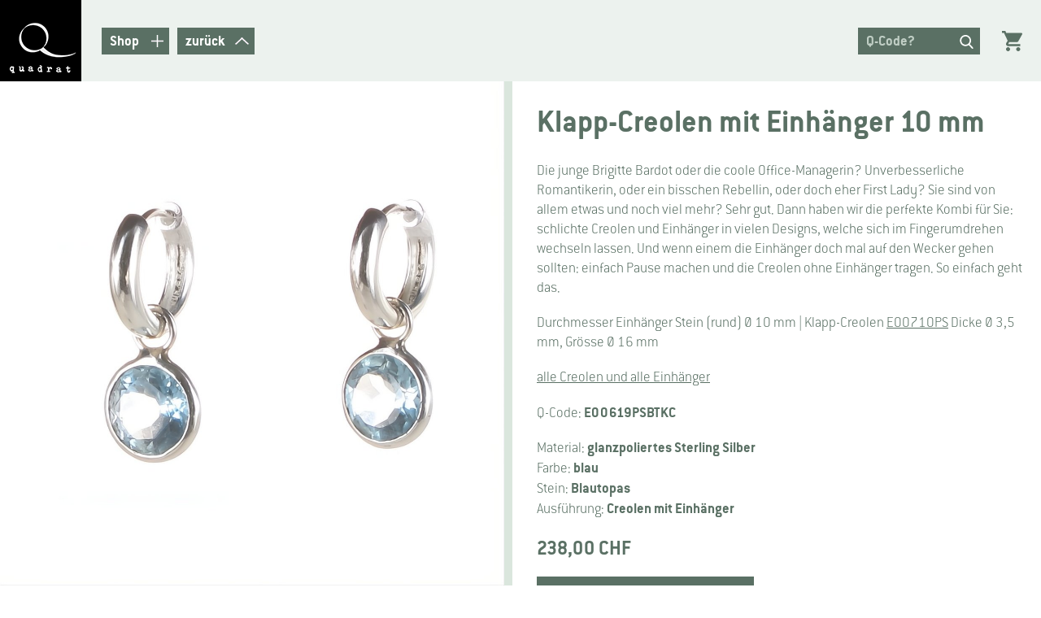

--- FILE ---
content_type: text/html; charset=utf-8
request_url: https://quadrat.net/silberschmuck/75439/ohrringe-klapp-creolen-mit-einhanger-sterling-silber-echtstein-blautopas/
body_size: 12869
content:
<!DOCTYPE html><html class="live no-js" lang="de"><head><link href="https://quadrat.net/silberschmuck/75439/ohrringe-klapp-creolen-mit-einhanger-sterling-silber-echtstein-blautopas/" hreflang="de" rel="alternate"/><meta charset="utf-8"/><meta content="width=device-width, initial-scale=1" name="viewport"/><!-- Slant Relief


        __/\\\_______________________________________________________________________/\\\_________
         _\/\\\_____________________________________/\\\_____________________________\/\\\_________
          _\/\\\____________________________________\/\\\_____________________________\/\\\_________
           _\/\\\_________/\\/\\\\\\____/\\\\\\\\\\\_\/\\\\\\\\______________/\\\\\\\\_\/\\\_________
            _\/\\\\\\\\\__\/\\\////\\\__\///////\\\/__\/\\\////\\\__________/\\\//////__\/\\\\\\\\\\__
             _\/\\\////\\\_\/\\\__\//\\\______/\\\/____\/\\\\\\\\/__________/\\\_________\/\\\/////\\\_
              _\/\\\__\/\\\_\/\\\___\/\\\____/\\\/______\/\\\///\\\_________\//\\\________\/\\\___\/\\\_
               _\/\\\\\\\\\__\/\\\___\/\\\__/\\\\\\\\\\\_\/\\\_\///\\\__/\\\__\///\\\\\\\\_\/\\\___\/\\\_
                _\/////////___\///____\///__\///////////__\///____\///__\///_____\////////__\///____\///__

        --
        coded by bnzk.ch


        --><title>Ohrringe Klapp-Creolen mit Einhänger Sterling Silber Echtstein Blautopas</title><meta content="
    Die junge Brigitte Bardot oder die coole Office-Managerin? Unverbesserliche Romantikerin, oder ein bisschen Rebellin, oder doch eher First Lady? Sie sind von a…
" name="description"/><meta content="https://quadrat.net/silberschmuck/75439/ohrringe-klapp-creolen-mit-einhanger-sterling-silber-echtstein-blautopas/" property="og:url"/><meta content="Ohrringe Klapp-Creolen mit Einhänger Sterling Silber Echtstein Blautopas" property="og:title"/><meta content="
    Die junge Brigitte Bardot oder die coole Office-Managerin? Unverbesserliche Romantikerin, oder ein bisschen Rebellin, oder doch eher First Lady? Sie sind von a…
" property="og:description"/><meta content="" property="og:image"/><meta content="f3HWzEeR1bkMx9aHsGtJaT-0qT0WOdAr8olExxp9Nqk" name="google-site-verification"/><link href="/static/favicon/apple-touch-icon.png" rel="apple-touch-icon" sizes="180x180"/><link href="/static/favicon/favicon-32x32.png" rel="icon" sizes="32x32" type="image/png"/><link href="/static/favicon/favicon-16x16.png" rel="icon" sizes="16x16" type="image/png"/><link href="/static/favicon/site.webmanifest" rel="manifest"/><script>document.querySelector('html').className+=' js';document.addEventListener('touchstart',function addtouchclass(e){document.documentElement.classList.add('is_touch');document.removeEventListener('touchstart',addtouchclass,false);},false);var cms_edit_mode=false;var user_is_staff=false;;</script><style type="text/css">/*! normalize.css v2.1.3 | MIT License | git.io/normalize */article,aside,details,figcaption,figure,footer,header,hgroup,main,nav,section,summary{display:block}audio,canvas,video{display:inline-block}audio:not([controls]){display:none;height:0}[hidden],template{display:none}html{font-family:sans-serif;-ms-text-size-adjust:100%;-webkit-text-size-adjust:100%}body{margin:0}a{background:transparent}a:focus{outline:thin dotted}a:active,a:hover{outline:0}h1{font-size:2em;margin:0.67em 0}abbr[title]{border-bottom:1px dotted}b,strong{font-weight:bold}dfn{font-style:italic}hr{-moz-box-sizing:content-box;box-sizing:content-box;height:0}mark{background:#ff0;color:#000}code,kbd,pre,samp{font-family:monospace,serif;font-size:1em}pre{white-space:pre-wrap}q{quotes:"\201C" "\201D" "\2018" "\2019"}small{font-size:80%}sub,sup{font-size:75%;line-height:0;position:relative;vertical-align:baseline}sup{top:-0.5em}sub{bottom:-0.25em}img{border:0}svg:not(:root){overflow:hidden}figure{margin:0}fieldset{border:1px solid #c0c0c0;margin:0 2px;padding:0.35em 0.625em 0.75em}legend{border:0;padding:0}button,input,select,textarea{font-family:inherit;font-size:100%;margin:0}button,input{line-height:normal}button,select{text-transform:none}button,html input[type="button"],input[type="reset"],input[type="submit"]{-webkit-appearance:button;cursor:pointer}button[disabled],html input[disabled]{cursor:default}input[type="checkbox"],input[type="radio"]{box-sizing:border-box;padding:0}input[type="search"]{-webkit-appearance:textfield;-moz-box-sizing:content-box;-webkit-box-sizing:content-box;box-sizing:content-box}input[type="search"]::-webkit-search-cancel-button,input[type="search"]::-webkit-search-decoration{-webkit-appearance:none}button::-moz-focus-inner,input::-moz-focus-inner{border:0;padding:0}textarea{overflow:auto;vertical-align:top}table{border-collapse:collapse;border-spacing:0}.tns-outer{padding:0!important}.tns-outer [hidden]{display:none!important}.tns-outer [aria-controls],.tns-outer [data-action]{cursor:pointer}.tns-slider{-webkit-transition:all 0s;-moz-transition:all 0s;transition:all 0s}.tns-slider>.tns-item{-webkit-box-sizing:border-box;-moz-box-sizing:border-box;box-sizing:border-box}.tns-horizontal.tns-subpixel{white-space:nowrap}.tns-horizontal.tns-subpixel>.tns-item{display:inline-block;vertical-align:top;white-space:normal}.tns-horizontal.tns-no-subpixel:after{content:"";display:table;clear:both}.tns-horizontal.tns-no-subpixel>.tns-item{float:left}.tns-horizontal.tns-carousel.tns-no-subpixel>.tns-item{margin-right:-100%}.tns-no-calc{position:relative;left:0}.tns-gallery{position:relative;left:0;min-height:1px}.tns-gallery>.tns-item{position:absolute;left:-100%;-webkit-transition:transform 0s,opacity 0s;-moz-transition:transform 0s,opacity 0s;transition:transform 0s,opacity 0s}.tns-gallery>.tns-slide-active{position:relative;left:auto!important}.tns-gallery>.tns-moving{-webkit-transition:all 0.25s;-moz-transition:all 0.25s;transition:all 0.25s}.tns-autowidth{display:inline-block}.tns-lazy-img{-webkit-transition:opacity 0.6s;-moz-transition:opacity 0.6s;transition:opacity 0.6s;opacity:0.6}.tns-lazy-img.tns-complete{opacity:1}.tns-ah{-webkit-transition:height 0s;-moz-transition:height 0s;transition:height 0s}.tns-ovh{overflow:hidden}.tns-visually-hidden{position:absolute;left:-10000em}.tns-transparent{opacity:0;visibility:hidden}.tns-fadeIn{opacity:1;filter:alpha(opacity=100);z-index:0}.tns-normal,.tns-fadeOut{opacity:0;filter:alpha(opacity=0);z-index:-1}.tns-vpfix{white-space:nowrap}.tns-vpfix>div,.tns-vpfix>li{display:inline-block}.tns-t-subp2{margin:0 auto;width:310px;position:relative;height:10px;overflow:hidden}.tns-t-ct{width:2333.3333333%;width:-webkit-calc(100% * 70 / 3);width:-moz-calc(100% * 70 / 3);width:calc(100% * 70 / 3);position:absolute;right:0}.tns-t-ct:after{content:"";display:table;clear:both}.tns-t-ct>div{width:1.4285714%;width:-webkit-calc(100% / 70);width:-moz-calc(100% / 70);width:calc(100% / 70);height:10px;float:left}.select2-container{box-sizing:border-box;display:inline-block;margin:0;position:relative;vertical-align:middle}.select2-container .select2-selection--single{box-sizing:border-box;cursor:pointer;display:block;height:28px;user-select:none;-webkit-user-select:none}.select2-container .select2-selection--single .select2-selection__rendered{display:block;padding-left:8px;padding-right:20px;overflow:hidden;text-overflow:ellipsis;white-space:nowrap}.select2-container .select2-selection--single .select2-selection__clear{position:relative}.select2-container[dir="rtl"] .select2-selection--single .select2-selection__rendered{padding-right:8px;padding-left:20px}.select2-container .select2-selection--multiple{box-sizing:border-box;cursor:pointer;display:block;min-height:32px;user-select:none;-webkit-user-select:none}.select2-container .select2-selection--multiple .select2-selection__rendered{display:inline-block;overflow:hidden;padding-left:8px;text-overflow:ellipsis;white-space:nowrap}.select2-container .select2-search--inline{float:left}.select2-container .select2-search--inline .select2-search__field{box-sizing:border-box;border:none;font-size:100%;margin-top:5px;padding:0}.select2-container .select2-search--inline .select2-search__field::-webkit-search-cancel-button{-webkit-appearance:none}.select2-dropdown{background-color:white;border:1px solid #aaa;border-radius:4px;box-sizing:border-box;display:block;position:absolute;left:-100000px;width:100%;z-index:1051}.select2-results{display:block}.select2-results__options{list-style:none;margin:0;padding:0}.select2-results__option{padding:6px;user-select:none;-webkit-user-select:none}.select2-results__option[aria-selected]{cursor:pointer}.select2-container--open .select2-dropdown{left:0}.select2-container--open .select2-dropdown--above{border-bottom:none;border-bottom-left-radius:0;border-bottom-right-radius:0}.select2-container--open .select2-dropdown--below{border-top:none;border-top-left-radius:0;border-top-right-radius:0}.select2-search--dropdown{display:block;padding:4px}.select2-search--dropdown .select2-search__field{padding:4px;width:100%;box-sizing:border-box}.select2-search--dropdown .select2-search__field::-webkit-search-cancel-button{-webkit-appearance:none}.select2-search--dropdown.select2-search--hide{display:none}.select2-close-mask{border:0;margin:0;padding:0;display:block;position:fixed;left:0;top:0;min-height:100%;min-width:100%;height:auto;width:auto;opacity:0;z-index:99;background-color:#fff;filter:alpha(opacity=0)}.select2-hidden-accessible{border:0!important;clip:rect(0 0 0 0)!important;-webkit-clip-path:inset(50%)!important;clip-path:inset(50%)!important;height:1px!important;overflow:hidden!important;padding:0!important;position:absolute!important;width:1px!important;white-space:nowrap!important}.select2-container--default .select2-selection--single{background-color:#fff;border:1px solid #aaa;border-radius:4px}.select2-container--default .select2-selection--single .select2-selection__rendered{color:#444;line-height:28px}.select2-container--default .select2-selection--single .select2-selection__clear{cursor:pointer;float:right;font-weight:bold}.select2-container--default .select2-selection--single .select2-selection__placeholder{color:#999}.select2-container--default .select2-selection--single .select2-selection__arrow{height:26px;position:absolute;top:1px;right:1px;width:20px}.select2-container--default .select2-selection--single .select2-selection__arrow b{border-color:#888 transparent transparent transparent;border-style:solid;border-width:5px 4px 0 4px;height:0;left:50%;margin-left:-4px;margin-top:-2px;position:absolute;top:50%;width:0}.select2-container--default[dir="rtl"] .select2-selection--single .select2-selection__clear{float:left}.select2-container--default[dir="rtl"] .select2-selection--single .select2-selection__arrow{left:1px;right:auto}.select2-container--default.select2-container--disabled .select2-selection--single{background-color:#eee;cursor:default}.select2-container--default.select2-container--disabled .select2-selection--single .select2-selection__clear{display:none}.select2-container--default.select2-container--open .select2-selection--single .select2-selection__arrow b{border-color:transparent transparent #888 transparent;border-width:0 4px 5px 4px}.select2-container--default .select2-selection--multiple{background-color:white;border:1px solid #aaa;border-radius:4px;cursor:text}.select2-container--default .select2-selection--multiple .select2-selection__rendered{box-sizing:border-box;list-style:none;margin:0;padding:0 5px;width:100%}.select2-container--default .select2-selection--multiple .select2-selection__rendered li{list-style:none}.select2-container--default .select2-selection--multiple .select2-selection__clear{cursor:pointer;float:right;font-weight:bold;margin-top:5px;margin-right:10px;padding:1px}.select2-container--default .select2-selection--multiple .select2-selection__choice{background-color:#e4e4e4;border:1px solid #aaa;border-radius:4px;cursor:default;float:left;margin-right:5px;margin-top:5px;padding:0 5px}.select2-container--default .select2-selection--multiple .select2-selection__choice__remove{color:#999;cursor:pointer;display:inline-block;font-weight:bold;margin-right:2px}.select2-container--default .select2-selection--multiple .select2-selection__choice__remove:hover{color:#333}.select2-container--default[dir="rtl"] .select2-selection--multiple .select2-selection__choice,.select2-container--default[dir="rtl"] .select2-selection--multiple .select2-search--inline{float:right}.select2-container--default[dir="rtl"] .select2-selection--multiple .select2-selection__choice{margin-left:5px;margin-right:auto}.select2-container--default[dir="rtl"] .select2-selection--multiple .select2-selection__choice__remove{margin-left:2px;margin-right:auto}.select2-container--default.select2-container--focus .select2-selection--multiple{border:solid black 1px;outline:0}.select2-container--default.select2-container--disabled .select2-selection--multiple{background-color:#eee;cursor:default}.select2-container--default.select2-container--disabled .select2-selection__choice__remove{display:none}.select2-container--default.select2-container--open.select2-container--above .select2-selection--single,.select2-container--default.select2-container--open.select2-container--above .select2-selection--multiple{border-top-left-radius:0;border-top-right-radius:0}.select2-container--default.select2-container--open.select2-container--below .select2-selection--single,.select2-container--default.select2-container--open.select2-container--below .select2-selection--multiple{border-bottom-left-radius:0;border-bottom-right-radius:0}.select2-container--default .select2-search--dropdown .select2-search__field{border:1px solid #aaa}.select2-container--default .select2-search--inline .select2-search__field{background:transparent;border:none;outline:0;box-shadow:none;-webkit-appearance:textfield}.select2-container--default .select2-results>.select2-results__options{max-height:200px;overflow-y:auto}.select2-container--default .select2-results__option[role="group"]{padding:0}.select2-container--default .select2-results__option[aria-disabled="true"]{color:#999}.select2-container--default .select2-results__option[aria-selected="true"]{background-color:#ddd}.select2-container--default .select2-results__option .select2-results__option{padding-left:1em}.select2-container--default .select2-results__option .select2-results__option .select2-results__group{padding-left:0}.select2-container--default .select2-results__option .select2-results__option .select2-results__option{margin-left:-1em;padding-left:2em}.select2-container--default .select2-results__option .select2-results__option .select2-results__option .select2-results__option{margin-left:-2em;padding-left:3em}.select2-container--default .select2-results__option .select2-results__option .select2-results__option .select2-results__option .select2-results__option{margin-left:-3em;padding-left:4em}.select2-container--default .select2-results__option .select2-results__option .select2-results__option .select2-results__option .select2-results__option .select2-results__option{margin-left:-4em;padding-left:5em}.select2-container--default .select2-results__option .select2-results__option .select2-results__option .select2-results__option .select2-results__option .select2-results__option .select2-results__option{margin-left:-5em;padding-left:6em}.select2-container--default .select2-results__option--highlighted[aria-selected]{background-color:#5897fb;color:white}.select2-container--default .select2-results__group{cursor:default;display:block;padding:6px}.select2-container--classic .select2-selection--single{background-color:#f7f7f7;border:1px solid #aaa;border-radius:4px;outline:0;background-image:-webkit-linear-gradient(top,#fff 50%,#eee 100%);background-image:-o-linear-gradient(top,#fff 50%,#eee 100%);background-image:linear-gradient(to bottom,#fff 50%,#eee 100%);background-repeat:repeat-x;filter:progid:DXImageTransform.Microsoft.gradient(startColorstr='#FFFFFFFF',endColorstr='#FFEEEEEE',GradientType=0)}.select2-container--classic .select2-selection--single:focus{border:1px solid #5897fb}.select2-container--classic .select2-selection--single .select2-selection__rendered{color:#444;line-height:28px}.select2-container--classic .select2-selection--single .select2-selection__clear{cursor:pointer;float:right;font-weight:bold;margin-right:10px}.select2-container--classic .select2-selection--single .select2-selection__placeholder{color:#999}.select2-container--classic .select2-selection--single .select2-selection__arrow{background-color:#ddd;border:none;border-left:1px solid #aaa;border-top-right-radius:4px;border-bottom-right-radius:4px;height:26px;position:absolute;top:1px;right:1px;width:20px;background-image:-webkit-linear-gradient(top,#eee 50%,#ccc 100%);background-image:-o-linear-gradient(top,#eee 50%,#ccc 100%);background-image:linear-gradient(to bottom,#eee 50%,#ccc 100%);background-repeat:repeat-x;filter:progid:DXImageTransform.Microsoft.gradient(startColorstr='#FFEEEEEE',endColorstr='#FFCCCCCC',GradientType=0)}.select2-container--classic .select2-selection--single .select2-selection__arrow b{border-color:#888 transparent transparent transparent;border-style:solid;border-width:5px 4px 0 4px;height:0;left:50%;margin-left:-4px;margin-top:-2px;position:absolute;top:50%;width:0}.select2-container--classic[dir="rtl"] .select2-selection--single .select2-selection__clear{float:left}.select2-container--classic[dir="rtl"] .select2-selection--single .select2-selection__arrow{border:none;border-right:1px solid #aaa;border-radius:0;border-top-left-radius:4px;border-bottom-left-radius:4px;left:1px;right:auto}.select2-container--classic.select2-container--open .select2-selection--single{border:1px solid #5897fb}.select2-container--classic.select2-container--open .select2-selection--single .select2-selection__arrow{background:transparent;border:none}.select2-container--classic.select2-container--open .select2-selection--single .select2-selection__arrow b{border-color:transparent transparent #888 transparent;border-width:0 4px 5px 4px}.select2-container--classic.select2-container--open.select2-container--above .select2-selection--single{border-top:none;border-top-left-radius:0;border-top-right-radius:0;background-image:-webkit-linear-gradient(top,#fff 0%,#eee 50%);background-image:-o-linear-gradient(top,#fff 0%,#eee 50%);background-image:linear-gradient(to bottom,#fff 0%,#eee 50%);background-repeat:repeat-x;filter:progid:DXImageTransform.Microsoft.gradient(startColorstr='#FFFFFFFF',endColorstr='#FFEEEEEE',GradientType=0)}.select2-container--classic.select2-container--open.select2-container--below .select2-selection--single{border-bottom:none;border-bottom-left-radius:0;border-bottom-right-radius:0;background-image:-webkit-linear-gradient(top,#eee 50%,#fff 100%);background-image:-o-linear-gradient(top,#eee 50%,#fff 100%);background-image:linear-gradient(to bottom,#eee 50%,#fff 100%);background-repeat:repeat-x;filter:progid:DXImageTransform.Microsoft.gradient(startColorstr='#FFEEEEEE',endColorstr='#FFFFFFFF',GradientType=0)}.select2-container--classic .select2-selection--multiple{background-color:white;border:1px solid #aaa;border-radius:4px;cursor:text;outline:0}.select2-container--classic .select2-selection--multiple:focus{border:1px solid #5897fb}.select2-container--classic .select2-selection--multiple .select2-selection__rendered{list-style:none;margin:0;padding:0 5px}.select2-container--classic .select2-selection--multiple .select2-selection__clear{display:none}.select2-container--classic .select2-selection--multiple .select2-selection__choice{background-color:#e4e4e4;border:1px solid #aaa;border-radius:4px;cursor:default;float:left;margin-right:5px;margin-top:5px;padding:0 5px}.select2-container--classic .select2-selection--multiple .select2-selection__choice__remove{color:#888;cursor:pointer;display:inline-block;font-weight:bold;margin-right:2px}.select2-container--classic .select2-selection--multiple .select2-selection__choice__remove:hover{color:#555}.select2-container--classic[dir="rtl"] .select2-selection--multiple .select2-selection__choice{float:right;margin-left:5px;margin-right:auto}.select2-container--classic[dir="rtl"] .select2-selection--multiple .select2-selection__choice__remove{margin-left:2px;margin-right:auto}.select2-container--classic.select2-container--open .select2-selection--multiple{border:1px solid #5897fb}.select2-container--classic.select2-container--open.select2-container--above .select2-selection--multiple{border-top:none;border-top-left-radius:0;border-top-right-radius:0}.select2-container--classic.select2-container--open.select2-container--below .select2-selection--multiple{border-bottom:none;border-bottom-left-radius:0;border-bottom-right-radius:0}.select2-container--classic .select2-search--dropdown .select2-search__field{border:1px solid #aaa;outline:0}.select2-container--classic .select2-search--inline .select2-search__field{outline:0;box-shadow:none}.select2-container--classic .select2-dropdown{background-color:#fff;border:1px solid transparent}.select2-container--classic .select2-dropdown--above{border-bottom:none}.select2-container--classic .select2-dropdown--below{border-top:none}.select2-container--classic .select2-results>.select2-results__options{max-height:200px;overflow-y:auto}.select2-container--classic .select2-results__option[role="group"]{padding:0}.select2-container--classic .select2-results__option[aria-disabled="true"]{color:grey}.select2-container--classic .select2-results__option--highlighted[aria-selected]{background-color:#3875d7;color:#fff}.select2-container--classic .select2-results__group{cursor:default;display:block;padding:6px}.select2-container--classic.select2-container--open .select2-dropdown{border-color:#5897fb}.cms-toolbar-item.cms-toolbar-item-buttons .cms-btn[data-rel="modal"]{display:none}div.cms .cms-structure,#cms_toolbar .cms_structure .cms_structure-dimmer{background:rgba(240,240,240,0.96)!important}.cms-modal-head .cms-modal-title-suffix{display:none}html,body{height:100%}body{background-color:white}.cms-toolbar-expanded #page .header{top:46px}.padding-hor,#page .footer__top,#page .footer__bottom__left,#page .plugin-text,#page .plugin-image figcaption,#page .paging,#page .product-detail__info,#page .article-item h2,#page .article-detail h1,#page.checkout .content{padding-left:10px;padding-right:10px}@media (min-width:660px){.padding-hor,#page .footer__top,#page .footer__bottom__left,#page .plugin-text,#page .plugin-image figcaption,#page .paging,#page .product-detail__info,#page .article-item h2,#page .article-detail h1,#page.checkout .content{padding-left:20px;padding-right:20px}}@media (min-width:950px){.padding-hor,#page .footer__top,#page .footer__bottom__left,#page .plugin-text,#page .plugin-image figcaption,#page .paging,#page .product-detail__info,#page .article-item h2,#page .article-detail h1,#page.checkout .content{padding-left:50px;padding-right:50px}}#page .nav-main select,#page .qselect__selected,#page #add_to_basket_form select,#page.checkout select{display:block;font-family:"Conduit ITC W01 Bold",sans-serif;font-size:15px;background-color:#5a7064;color:white;border:none;outline:0;padding:3px 37px 3px 10px;line-height:1.5em;-webkit-appearance:none;-moz-appearance:none;appearance:none;background-image:url(/static/quadrat/img/cross-white.svg?8962d5bb0423);background-repeat:no-repeat;background-position:right .4em top 50%,0 0;background-size:auto 45%}@media (min-width:660px){#page .nav-main select,#page .qselect__selected,#page #add_to_basket_form select,#page.checkout select{font-size:16.25px}}@media (min-width:950px){#page .nav-main select,#page .qselect__selected,#page #add_to_basket_form select,#page.checkout select{font-size:17.5px}}@media (min-width:1200px){#page .nav-main select,#page .qselect__selected,#page #add_to_basket_form select,#page.checkout select{font-size:18.75px}}@media (min-width:1600px){#page .nav-main select,#page .qselect__selected,#page #add_to_basket_form select,#page.checkout select{font-size:20px}}#page .nav-main select::-ms-expand,#page .qselect__selected::-ms-expand,#page #add_to_basket_form select::-ms-expand,#page.checkout select::-ms-expand{display:none}#page .nav-main select:hover,#page .qselect__selected:hover,#page #add_to_basket_form select:hover,#page.checkout select:hover{cursor:pointer;background-color:#201f20}#page .nav-main select option,#page .qselect__selected option,#page #add_to_basket_form select option,#page.checkout select option{padding:3px;border:none;outline:0}@media (min-width:660px){.mobile-only{display:none}}#page *::-moz-selection{background-color:#5a7064;color:white}#page *::selection{background-color:#5a7064;color:white}#page h1,#page h2,#page h3{font-family:"Conduit ITC W01 Bold",sans-serif;font-weight:normal;color:#5a7064;line-height:1.1}#page h1,#page .h1{font-size:30px}@media (min-width:660px){#page h1,#page .h1{font-size:33.5px}}@media (min-width:950px){#page h1,#page .h1{font-size:37px}}@media (min-width:1200px){#page h1,#page .h1{font-size:40.5px}}@media (min-width:1600px){#page h1,#page .h1{font-size:44px}}#page h2,#page .h2{font-size:20px}@media (min-width:660px){#page h2,#page .h2{font-size:22px}}@media (min-width:950px){#page h2,#page .h2{font-size:24px}}@media (min-width:1200px){#page h2,#page .h2{font-size:26px}}@media (min-width:1600px){#page h2,#page .h2{font-size:28px}}#page h3,#page .h3{font-size:15px}@media (min-width:660px){#page h3,#page .h3{font-size:16.25px}}@media (min-width:950px){#page h3,#page .h3{font-size:17.5px}}@media (min-width:1200px){#page h3,#page .h3{font-size:18.75px}}@media (min-width:1600px){#page h3,#page .h3{font-size:20px}}#page strong,#page b{font-family:"Conduit ITC W01 Bold",sans-serif}#page p,#page ul,#page li,#page a,#page figcaption,#page span,#page .alert{font-family:"Conduit ITC W01 Extra Light",sans-serif;color:#5a7064;font-size:15px}@media (min-width:660px){#page p,#page ul,#page li,#page a,#page figcaption,#page span,#page .alert{font-size:16.25px}}@media (min-width:950px){#page p,#page ul,#page li,#page a,#page figcaption,#page span,#page .alert{font-size:17.5px}}@media (min-width:1200px){#page p,#page ul,#page li,#page a,#page figcaption,#page span,#page .alert{font-size:18.75px}}@media (min-width:1600px){#page p,#page ul,#page li,#page a,#page figcaption,#page span,#page .alert{font-size:20px}}#page .btn{-webkit-box-sizing:border-box;box-sizing:border-box;border:none;line-height:1.27em;text-decoration:none;padding:5px 10px 5px 0.4em;display:inline-block;background-color:#5a7064;color:white;font-family:"Conduit ITC W01 Bold",sans-serif;font-size:15px;vertical-align:middle}@media (min-width:660px){#page .btn{font-size:16.25px}}@media (min-width:950px){#page .btn{font-size:17.5px}}@media (min-width:1200px){#page .btn{font-size:18.75px}}@media (min-width:1600px){#page .btn{font-size:20px}}#page .btn span{color:white;font-family:"Conduit ITC W01 Bold",sans-serif}#page .btn:hover{cursor:pointer;background-color:#201f20}#page .btn svg{margin-left:4px;margin-right:3px;vertical-align:middle;fill:white;height:17px;width:auto}#page .btn-block{width:100%;text-align:center}#page .btn-lg,#page .btn-large{font-size:20px;padding:0.7em 1.5em}@media (min-width:660px){#page .btn-lg,#page .btn-large{font-size:22px}}@media (min-width:950px){#page .btn-lg,#page .btn-large{font-size:24px}}@media (min-width:1200px){#page .btn-lg,#page .btn-large{font-size:26px}}@media (min-width:1600px){#page .btn-lg,#page .btn-large{font-size:28px}}#page input[type="text"],#page input[type="email"],#page input[type="number"],#page textarea{border:none;-webkit-box-sizing:border-box;box-sizing:border-box;line-height:1.27em;text-decoration:none;padding:5px 10px;display:inline-block;color:white;font-family:"Conduit ITC W01 Bold",sans-serif;background:#5a7064;font-size:15px}@media (min-width:660px){#page input[type="text"],#page input[type="email"],#page input[type="number"],#page textarea{font-size:16.25px}}@media (min-width:950px){#page input[type="text"],#page input[type="email"],#page input[type="number"],#page textarea{font-size:17.5px}}@media (min-width:1200px){#page input[type="text"],#page input[type="email"],#page input[type="number"],#page textarea{font-size:18.75px}}@media (min-width:1600px){#page input[type="text"],#page input[type="email"],#page input[type="number"],#page textarea{font-size:20px}}#page input[type="text"]::-webkit-input-placeholder,#page input[type="email"]::-webkit-input-placeholder,#page input[type="number"]::-webkit-input-placeholder,#page textarea::-webkit-input-placeholder{color:rgba(218,230,221,0.8)}#page input[type="text"]:focus,#page input[type="text"]:hover,#page input[type="email"]:focus,#page input[type="email"]:hover,#page input[type="number"]:focus,#page input[type="number"]:hover,#page textarea:focus,#page textarea:hover{background-color:#201f20}#page #messages{background-color:rgba(218,230,221,0.5);margin-top:3em;margin-bottom:2em;padding-top:1em;padding-bottom:1em;border-top:10px solid #dae6dd;border-bottom:10px solid #dae6dd}#page #messages .alert p{margin:0;margin-top:0.25em;margin-bottom:0.25em}#page #messages .alert .close{display:none}#page .header{height:55px;background-color:rgba(218,230,221,0.5);display:-webkit-box;display:-ms-flexbox;display:flex;-webkit-box-pack:justify;-ms-flex-pack:justify;justify-content:space-between;-webkit-box-align:stretch;-ms-flex-align:stretch;align-items:stretch;position:fixed;z-index:10;top:0;left:0;width:100%}@media (min-width:660px){#page .header{height:75px}}@media (min-width:950px){#page .header{height:100px}}#page .header__left{display:-webkit-box;display:-ms-flexbox;display:flex;-webkit-box-align:center;-ms-flex-align:center;align-items:center}#page .header__logo{vertical-align:middle;display:inline-block;height:100%;line-height:0}#page .header__logo img{height:100%;width:55px}@media (min-width:660px){#page .header__logo img{width:75px}}@media (min-width:950px){#page .header__logo img{width:100px}}#page .header__right{display:-webkit-box;display:-ms-flexbox;display:flex;-webkit-box-align:center;-ms-flex-align:center;align-items:center;margin-right:10px}#page .qcode-search__field{width:100%;line-height:1.27em;padding:5px 10px 5px 0.6em;padding-right:25px;background:transparent!important}@media (min-width:800px){#page .qcode-search__field{padding-right:37px}}#page .qcode-form{width:130px;position:relative;background-color:#5a7064}@media (min-width:660px){#page .qcode-form{width:150px}}#page .qcode-form:hover{background-color:#201f20}#page .btn-header-qcode{cursor:pointer;background:none!important;position:absolute;padding-left:2px;padding-right:5px;right:0;top:-1px}@media (min-width:660px){#page .btn-header-qcode{top:0}}#page .btn-header-basket{margin-left:9px;background:none}@media (min-width:660px){#page .btn-header-basket{margin-left:20px}}#page .btn-header-basket svg{margin-left:0;height:25px;fill:#5a7064}#page .btn-header-basket:hover{background:none}#page .btn-header-basket:hover svg{fill:#201f20}#page .content{line-height:1.3;overflow:hidden;padding-bottom:150px;padding-top:55px}@media (min-width:660px){#page .content{padding-top:75px}}@media (min-width:950px){#page .content{padding-top:100px}}#page .pre-footer{display:-webkit-box;display:-ms-flexbox;display:flex;-ms-flex-wrap:wrap;flex-wrap:wrap}#page .pre-footer>*{margin-right:10px;margin-bottom:10px}#page .footer{border-top:10px solid #dae6dd;background-color:rgba(218,230,221,0.5)}#page .footer__top{padding-top:27px;padding-bottom:10px;display:-webkit-box;display:-ms-flexbox;display:flex;-ms-flex-wrap:wrap;flex-wrap:wrap;-webkit-box-orient:horizontal;-webkit-box-direction:reverse;-ms-flex-direction:row-reverse;flex-direction:row-reverse;-webkit-box-pack:justify;-ms-flex-pack:justify;justify-content:space-between;-webkit-box-align:start;-ms-flex-align:start;align-items:flex-start;-ms-flex-direction:column-reverse;flex-direction:column-reverse}@media (min-width:440px){#page .footer__top{-webkit-box-orient:horizontal;-webkit-box-direction:normal;-ms-flex-direction:row;flex-direction:row}}#page .footer__top nav{width:100%}@media (min-width:440px){#page .footer__top nav{width:50%}}@media (min-width:660px){#page .footer__top nav{width:66%}}@media (min-width:950px){#page .footer__top nav{width:80%}}#page .footer__address{width:100%;margin-bottom:27px}@media (min-width:440px){#page .footer__address{width:50%}}@media (min-width:660px){#page .footer__address{width:33%}}@media (min-width:950px){#page .footer__address{margin-bottom:0px;width:20%}}#page .footer__address img{width:100%;max-width:170px;margin-top:3px}#page .footer__address p{margin-top:0}#page .footer__bottom{width:100%;display:-webkit-box;display:-ms-flexbox;display:flex;-webkit-box-pack:justify;-ms-flex-pack:justify;justify-content:space-between}#page .footer__logo{line-height:0}#page .footer__bottom__left{width:100%}@media (min-width:440px){#page .footer__bottom__left{width:50%}}#page .footer__bottom__left p{margin:0;padding-bottom:10px}#page .footer__bottom__left p,#page .footer__bottom__left a{font-size:13px}@media (min-width:660px){#page .footer__bottom__left p,#page .footer__bottom__left a{font-size:13.75px}}@media (min-width:950px){#page .footer__bottom__left p,#page .footer__bottom__left a{font-size:14.5px}}@media (min-width:1200px){#page .footer__bottom__left p,#page .footer__bottom__left a{font-size:15.25px}}@media (min-width:1600px){#page .footer__bottom__left p,#page .footer__bottom__left a{font-size:16px}}#page .nav-main{position:absolute;top:100%;left:0;width:100%;background-color:rgba(218,230,221,0.5);padding:15px 0;border-bottom:10px solid #dae6dd;-webkit-box-sizing:border-box;box-sizing:border-box;display:none;vertical-align:middle;margin-left:0px;margin-right:15px}@media (min-width:660px){#page .nav-main{top:0;background-color:transparent;padding:0;border:none;position:relative}}@media (min-width:660px){#page .nav-main{margin-left:0px;display:inline-block!important}}@media (min-width:950px){#page .nav-main{margin-left:15px}}#page .nav-main select{float:left;margin:5px 0 5px 10px}@media (min-width:660px){#page .nav-main select{margin:1px 0 1px 10px}}#page .mobile-basket{margin-left:10px;clear:both;display:block;width:100%}@media (min-width:660px){#page .mobile-basket{display:none}}#page .qselect{cursor:pointer;position:relative;margin:5px 0 5px 10px}@media (min-width:660px){#page .qselect{margin:1px 0 1px 10px}}#page .nav-main .qselect{float:left}#page .reset-filters{float:left;display:inline-block;margin-left:10px;margin-top:11px}@media (min-width:660px){#page .reset-filters{margin-top:7px}}#page .nav-button,#page .qselect__selected,#page .qselect__option{margin-left:10px;line-height:1.27em;text-decoration:none;padding:5px 10px 5px 10px;display:inline-block;background-color:#5a7064;color:white;font-family:"Conduit ITC W01 Bold",sans-serif;font-size:15px}@media (min-width:660px){#page .nav-button,#page .qselect__selected,#page .qselect__option{font-size:16.25px}}@media (min-width:950px){#page .nav-button,#page .qselect__selected,#page .qselect__option{font-size:17.5px}}@media (min-width:1200px){#page .nav-button,#page .qselect__selected,#page .qselect__option{font-size:18.75px}}@media (min-width:1600px){#page .nav-button,#page .qselect__selected,#page .qselect__option{font-size:20px}}#page .nav-button:hover,#page .nav-button.qselect__option_selected,#page .qselect__selected:hover,#page .qselect__selected.qselect__option_selected,#page .qselect__option:hover,#page .qselect__option.qselect__option_selected{cursor:pointer;background-color:#201f20}#page .nav-button.qselect__option_disabled,#page .nav-button.qselect__option_disabled:hover,#page .qselect__selected.qselect__option_disabled,#page .qselect__selected.qselect__option_disabled:hover,#page .qselect__option.qselect__option_disabled,#page .qselect__option.qselect__option_disabled:hover{cursor:default;background-color:#201f20;color:rgba(218,230,221,0.5)}#page .nav-button{margin:5px 0 5px 10px}@media (min-width:660px){#page .nav-button{margin:1px 0 1px 10px}}#page .qselect__selected{cursor:pointer;display:block;margin:0;padding-right:37px!important;padding-top:5px;padding-bottom:5px}#page .qselect__selected_open{background-color:#201f20}#page .qselect__options{display:none;position:absolute;z-index:2;top:100%;left:0;margin:0;padding:0;padding-top:2px;max-height:60vh;overflow-y:auto}@media (min-height:700px){#page .qselect__options{max-height:80vh}}#page .qselect__option{margin:0;display:block;white-space:nowrap;background-color:#201f20}#page .qselect__option:hover,#page .qselect__option.qselect__option_selected{cursor:pointer;background-color:#5a7064}#page .qselect__original{pointer-events:none;position:absolute;width:0;height:0;opacity:0}#page .qselect__options_visible{display:block}#page .nav-button_back{padding-right:37px;background-image:url(/static/quadrat/img/up.svg?8962d5bb0423);background-repeat:no-repeat;background-position:right .4em top 50%,0 0;background-size:auto 29%}#page .footer__nav{list-style-type:none;display:-webkit-box;display:-ms-flexbox;display:flex;-ms-flex-wrap:wrap;flex-wrap:wrap;margin:0;padding:0}@media (min-width:950px){#page .footer__nav{-ms-flex-wrap:nowrap;flex-wrap:nowrap}}#page .footer__nav ul,#page .footer__nav li{list-style-type:none;margin:0;padding:0}#page .footer__nav ul a,#page .footer__nav li a{display:inline-block;width:87%;text-decoration:none;white-space:nowrap;overflow:hidden;text-overflow:ellipsis}#page .footer__nav>li{width:100%;margin-bottom:17px}@media (min-width:660px){#page .footer__nav>li{width:50%}}#page .footer__nav>li>ul{padding-top:10px}#page .footer__nav>li>a{font-size:20px;font-family:"Conduit ITC W01 Bold",sans-serif}@media (min-width:660px){#page .footer__nav>li>a{font-size:22px}}@media (min-width:950px){#page .footer__nav>li>a{font-size:24px}}@media (min-width:1200px){#page .footer__nav>li>a{font-size:26px}}@media (min-width:1600px){#page .footer__nav>li>a{font-size:28px}}#page .burger{height:31px;-webkit-box-sizing:border-box;box-sizing:border-box;padding:5px 7px 5px 4px;width:auto;display:-webkit-box;display:-ms-flexbox;display:flex;-webkit-box-align:center;-ms-flex-align:center;align-items:center;cursor:pointer}@media (min-width:660px){#page .burger{display:none}}#page .burger svg{height:100%;width:auto;fill:#5a7064}#page .burger:hover svg{fill:#201f20}#page .plugin-text{max-width:870px}#page .plugin-video{max-width:1000px}#page .plugin-video__video-container{position:relative;padding-bottom:53.7%;padding-top:25px;height:0px}#page .plugin-video__video-container iframe{position:absolute;top:0;left:0;width:100%;height:100%}#page .plugin-image figcaption{padding-top:5px;padding-bottom:25px}#page .plugin-image figure,#page .plugin-image img{width:100%;max-width:1000px}#page .plugin-teaser{position:relative;display:-webkit-box;display:-ms-flexbox;display:flex;-webkit-box-align:center;-ms-flex-align:center;align-items:center;-webkit-box-pack:start;-ms-flex-pack:start;justify-content:start;min-height:80vh;width:100vw}#page .plugin-teaser video,#page .plugin-teaser figure,#page .plugin-teaser img{position:absolute;top:0;left:0;width:100%;height:100%}#page .plugin-teaser video,#page .plugin-teaser img{-o-object-fit:cover;object-fit:cover;-o-object-position:center center;object-position:center center}#page .plugin-teaser_has-link{cursor:pointer}#page .plugin-teaser__text{position:relative;-webkit-box-sizing:border-box;box-sizing:border-box;width:90%;max-width:600px;padding:40px;margin-bottom:50px;background-color:rgba(218,230,221,0.8)}#page [class^="plugin-gallery_slider-full-"],#page .plugin-gallery_slider-full-1,#page .plugin-gallery_slider-full-2,#page .plugin-gallery_slider-full-3{width:100%}#page [class^="plugin-gallery_slider-full-"] .plugin-image,#page .plugin-gallery_slider-full-1 .plugin-image,#page .plugin-gallery_slider-full-2 .plugin-image,#page .plugin-gallery_slider-full-3 .plugin-image{position:relative}#page [class^="plugin-gallery_slider-full-"] .plugin-image figure,#page [class^="plugin-gallery_slider-full-"] .plugin-image img,#page .plugin-gallery_slider-full-1 .plugin-image figure,#page .plugin-gallery_slider-full-1 .plugin-image img,#page .plugin-gallery_slider-full-2 .plugin-image figure,#page .plugin-gallery_slider-full-2 .plugin-image img,#page .plugin-gallery_slider-full-3 .plugin-image figure,#page .plugin-gallery_slider-full-3 .plugin-image img{max-width:99999px}#page [class^="plugin-gallery_slider-full-"],#page .plugin-gallery_slider-full-1,#page .plugin-gallery_slider-full-2,#page .plugin-gallery_slider-full-3,#page .plugin-gallery_slider-normal{margin-right:-10px}#page [class^="plugin-gallery_slider-full-"] .plugin-image,#page .plugin-gallery_slider-full-1 .plugin-image,#page .plugin-gallery_slider-full-2 .plugin-image,#page .plugin-gallery_slider-full-3 .plugin-image,#page .plugin-gallery_slider-normal .plugin-image{border-right:10px solid #dae6dd}#page .plugin-gallery_slider-normal{max-width:1000px}#page .plugin-gallery{position:relative;background-color:rgba(218,230,221,0.3)}#page .plugin-gallery figure,#page .plugin-gallery img{display:block}#page .plugin-gallery figure{border-top:10px solid #dae6dd;border-bottom:10px solid #dae6dd}#page .plugin-gallery .tns-controls{position:absolute;z-index:2;top:0px;left:50%;margin-left:-35px}@media (min-width:950px){#page .plugin-gallery .tns-controls{margin-left:-50px}}#page .plugin-gallery .tns-controls button{display:inline-block;background-color:#5a7064;border:none;color:white;font-size:20px;width:35px;height:35px;outline:0;position:relative}#page .plugin-gallery .tns-controls button:hover{background-color:#201f20}#page .plugin-gallery .tns-controls button::before{content:"";position:absolute;width:100%;height:100%;top:0px;left:0px;background-image:url(/static/quadrat/img/up.svg?8962d5bb0423);background-repeat:no-repeat;background-position:center center;-webkit-transform:rotate(90deg);transform:rotate(90deg)}#page .plugin-gallery .tns-controls button:first-child::before{content:"";-webkit-transform:rotate(-90deg);transform:rotate(-90deg)}#page .plugin-gallery .tns-controls button:hover{opacity:1}@media (min-width:950px){#page .plugin-gallery .tns-controls button{font-size:30px;width:50px;height:50px}}#page .plugin-gallery_mosaic{background-color:rgba(218,230,221,0.3)}#page .plugin-gallery_mosaic .plugin-image figure,#page .plugin-gallery_mosaic .plugin-image img{width:100%}#page .plugin-gallery_mosaic .children{display:-webkit-box;display:-ms-flexbox;display:flex}#page .plugin-gallery_mosaic .plugin-gallery__column{display:none}#page .plugin-gallery_mosaic .plugin-gallery__column[data-no="1"]{display:block}@media (min-width:660px){#page .plugin-gallery_mosaic .plugin-gallery__column[data-no="1"]{border-right:10px solid #dae6dd}#page .plugin-gallery_mosaic .plugin-gallery__column[data-no="2"]{display:block}}@media (min-width:1200px){#page .plugin-gallery_mosaic .plugin-gallery__column[data-no="2"]{border-right:10px solid #dae6dd}#page .plugin-gallery_mosaic .plugin-gallery__column[data-no="3"]{display:block}}#page .product-list{display:-webkit-box;display:-ms-flexbox;display:flex;-ms-flex-wrap:wrap;flex-wrap:wrap;margin-right:-10px;min-width:100%;background-color:rgba(218,230,221,0.3);-webkit-box-align:stretch;-ms-flex-align:stretch;align-items:stretch}#page .paging{-webkit-box-sizing:border-box;box-sizing:border-box;padding-top:50px;padding-bottom:50px;width:100%}#page .paging ul,#page .paging li{padding:0;margin:0;list-style-type:none}#page .paging .current{padding:0 20px;font-size:15px}@media (min-width:660px){#page .paging .current{font-size:18.25px}}@media (min-width:950px){#page .paging .current{font-size:21.5px}}@media (min-width:1200px){#page .paging .current{font-size:24.75px}}@media (min-width:1600px){#page .paging .current{font-size:28px}}#page .paging .current span{display:none}@media (min-width:440px){#page .paging .current span{display:inline}}#page .paging .pager{display:-webkit-box;display:-ms-flexbox;display:flex;-webkit-box-align:center;-ms-flex-align:center;align-items:center;-webkit-box-pack:justify;-ms-flex-pack:justify;justify-content:space-between}#page .paging .pager .btn{font-size:15px}@media (min-width:660px){#page .paging .pager .btn{font-size:18.25px}}@media (min-width:950px){#page .paging .pager .btn{font-size:21.5px}}@media (min-width:1200px){#page .paging .pager .btn{font-size:24.75px}}@media (min-width:1600px){#page .paging .pager .btn{font-size:28px}}#page .paging li:last-child .btn{margin-right:10px}#page .product{border-right:10px solid #dae6dd;-webkit-box-sizing:border-box;box-sizing:border-box;width:50%}@media (min-width:660px){#page .product{width:33.33333%}}@media (min-width:1200px){#page .product{width:25%}}@media (min-width:1600px){#page .product{width:20%}}#page .product a{color:#5a7064;text-decoration:none;font-weight:normal}#page .product__title{margin:-39px 0 10px 15px;font-weight:normal;padding:0;width:85%;white-space:nowrap;overflow:hidden;text-overflow:ellipsis}@media (min-width:1200px){#page .product__title{margin:-49px 0 10px 15px}}#page .product__thumb{line-height:0;border-top:10px solid #dae6dd;border-bottom:10px solid #dae6dd}#page .product__thumb img{width:100%}#page .product-detail{display:-webkit-box;display:-ms-flexbox;display:flex;-ms-flex-wrap:wrap;flex-wrap:wrap}#page #add_to_basket_form label{display:none}#page #add_to_basket_form select{margin-top:2em;margin-bottom:1em}#page #add_to_basket_form .btn-lg{display:block}#page .product-detail__image{-webkit-box-sizing:border-box;box-sizing:border-box;width:100%}#page .product-detail__image img{width:100%;border-right:10px solid #dae6dd}@media (min-width:660px){#page .product-detail__image{width:50%;padding-right:20px}}#page .product-detail__info{-webkit-box-sizing:border-box;box-sizing:border-box;width:100%}@media (min-width:660px){#page .product-detail__info{width:50%}}@media (min-width:950px){#page .product-detail__info{padding-left:20px;padding-right:20px}}#page .article-list{display:-webkit-box;display:-ms-flexbox;display:flex;-ms-flex-wrap:wrap;flex-wrap:wrap;margin-right:-10px;min-width:100%;background-color:rgba(218,230,221,0.3)}#page .article-item{border-right:10px solid #dae6dd;-webkit-box-sizing:border-box;box-sizing:border-box;position:relative;width:100%}@media (min-width:800px){#page .article-item{width:50%}}@media (min-width:1600px){#page .article-item{width:33.33333%}}#page .article-item img{width:100%;border-top:10px solid #dae6dd;border-bottom:10px solid #dae6dd;display:block}#page .article-item a{color:#5a7064;text-decoration:none;font-weight:normal}#page .article-item h2{position:absolute;-webkit-box-sizing:border-box;box-sizing:border-box;width:90%;max-width:400px;padding:20px;margin-bottom:-50px;bottom:40%;background-color:rgba(218,230,221,0.8)}#page .article-item h2 span{display:block;font-size:15px;font-family:"Conduit ITC W01 Extra Light",sans-serif}@media (min-width:660px){#page .article-item h2 span{font-size:16.25px}}@media (min-width:950px){#page .article-item h2 span{font-size:17.5px}}@media (min-width:1200px){#page .article-item h2 span{font-size:18.75px}}@media (min-width:1600px){#page .article-item h2 span{font-size:20px}}#page .article-detail h1 span{display:block;font-size:20px;font-family:"Conduit ITC W01 Extra Light",sans-serif}#page.checkout .content{max-width:1400px}#page.checkout .content>h1,#page.checkout .content>.btn.pull-right{display:inline-block;vertical-align:middle}#page.checkout .content>.btn.pull-right{margin-left:10px}#page.checkout .hidden-xs{display:none}@media (min-width:660px){#page.checkout .hidden-xs{display:block}}#page .nav-checkout{overflow:hidden;margin-top:2.5em}#page .nav-checkout ul,#page .nav-checkout li{list-style-type:none;margin:0;padding:0}#page .nav-checkout li{float:left;margin-right:10px}#page .nav-checkout .active .btn{background-color:#201f20}#page .nav-checkout .disabled .btn{opacity:0.5}#page .nav-checkout .disabled .btn:hover{cursor:default;background-color:#5a7064}#page .h3{font-family:"Conduit ITC W01 Bold",sans-serif;font-size:20px}@media (min-width:660px){#page .h3{font-size:22px}}@media (min-width:950px){#page .h3{font-size:24px}}@media (min-width:1200px){#page .h3{font-size:26px}}@media (min-width:1600px){#page .h3{font-size:28px}}#page .row{display:-webkit-box;display:-ms-flexbox;display:flex;-ms-flex-wrap:wrap;flex-wrap:wrap}@media (min-width:660px){#page .row{-ms-flex-wrap:nowrap;flex-wrap:nowrap}}#page [class^=col-]{-webkit-box-sizing:border-box;box-sizing:border-box}@media (min-width:660px){#page [class^=col-]{padding-left:15px;padding-right:15px}}#page [class^=col-]:first-child{padding-left:0}#page [class^=col-]:last-child{padding-right:0}#page .col-sm-1{-ms-flex-preferred-size:fit-content;flex-basis:fit-content}@media (min-width:660px){#page .col-sm-1{-ms-flex-preferred-size:8.33333%;flex-basis:8.33333%}}#page .col-sm-2{-ms-flex-preferred-size:33.33333%;flex-basis:33.33333%}@media (min-width:660px){#page .col-sm-2{-ms-flex-preferred-size:16.66667%;flex-basis:16.66667%}}#page .col-sm-3{padding-top:7px;-ms-flex-preferred-size:100%;flex-basis:100%}@media (min-width:660px){#page .col-sm-3{padding-top:0px;-ms-flex-preferred-size:25%;flex-basis:25%}}#page .col-sm-4{padding-left:15px;-ms-flex-preferred-size:66.66667%;flex-basis:66.66667%}@media (min-width:660px){#page .col-sm-4{-ms-flex-preferred-size:33.33333%;flex-basis:33.33333%}}#page .col-sm-6{-ms-flex-preferred-size:100%;flex-basis:100%}@media (min-width:800px){#page .col-sm-6{-ms-flex-preferred-size:50%;flex-basis:50%}}#page .col-sm-7{-ms-flex-preferred-size:58.33333%;flex-basis:58.33333%}#page .col-sm-9{-ms-flex-preferred-size:75%;flex-basis:75%}#page .col-sm-12{-ms-flex-preferred-size:100%;flex-basis:100%}#page .col-sm-offset-8{margin-left:66.66667%}#page .col-sm-offset-6{margin-left:50%}#page .align-top{vertical-align:top}@media (min-width:660px){#page .align-right{text-align:right}}#page .discount-remove-form,#page .discount-remove{display:inline-block;width:auto}#page.checkout .input-group,#page.checkout #voucher_form{vertical-align:top}#page.checkout .input-group *,#page.checkout #voucher_form *{vertical-align:top}#page.checkout .input-group input[type="text"],#page.checkout .input-group input[type="number"],#page.checkout #voucher_form input[type="text"],#page.checkout #voucher_form input[type="number"]{margin-right:2px}#page .basket_summary{border-top:10px solid #dae6dd}#page .basket_summary input[name*="quantity"]{width:3.2em}#page .basket_summary .row{padding-top:1em;padding-bottom:1em;border-bottom:10px solid #dae6dd;-webkit-box-align:center;-ms-flex-align:center;align-items:center}#page .basket_summary .col-sm-4 a,#page .basket_summary .col-sm-7 a{font-size:20px;text-decoration:none;font-family:"Conduit ITC W01 Bold",sans-serif}@media (min-width:660px){#page .basket_summary .col-sm-4 a,#page .basket_summary .col-sm-7 a{font-size:22px}}@media (min-width:950px){#page .basket_summary .col-sm-4 a,#page .basket_summary .col-sm-7 a{font-size:24px}}@media (min-width:1200px){#page .basket_summary .col-sm-4 a,#page .basket_summary .col-sm-7 a{font-size:26px}}@media (min-width:1600px){#page .basket_summary .col-sm-4 a,#page .basket_summary .col-sm-7 a{font-size:28px}}#page .basket_summary h3,#page .basket_summary p{margin:0}#page .basket_summary img{width:100%}#page .basket_summary p.price_color{margin-top:10px;white-space:nowrap}@media (min-width:660px){#page .basket_summary p.price_color{margin-top:0}}#page.checkout .col-item{-ms-flex-preferred-size:50%;flex-basis:50%}#page.checkout .col-price,#page.checkout .col-line-total{-ms-flex-preferred-size:16.66667%;flex-basis:16.66667%}#page.checkout .col-quantity{-ms-flex-preferred-size:100%;flex-basis:100%;-webkit-box-flex:5;-ms-flex-positive:5;flex-grow:5}@media (min-width:660px){#page.checkout .col-quantity{-ms-flex-preferred-size:16.66667%;flex-basis:16.66667%}}#page.checkout .col-quantity input,#page.checkout .col-quantity button{margin-bottom:5px}#page.checkout_preview .col-quantity,#page.checkout_thankyou .col-quantity{display:none}@media (min-width:660px){#page.checkout_preview .col-quantity,#page.checkout_thankyou .col-quantity{display:block}}#page .row-totals{-ms-flex-wrap:wrap!important;flex-wrap:wrap!important}#page #basket_totals .table{width:100%;border-top:10px solid #dae6dd;margin-bottom:1.5em}#page #basket_totals .table th,#page #basket_totals .table td{text-align:left;color:#5a7064;font-family:"Conduit ITC W01 Bold",sans-serif;font-size:15px}@media (min-width:660px){#page #basket_totals .table th,#page #basket_totals .table td{font-size:16.25px}}@media (min-width:950px){#page #basket_totals .table th,#page #basket_totals .table td{font-size:17.5px}}@media (min-width:1200px){#page #basket_totals .table th,#page #basket_totals .table td{font-size:18.75px}}@media (min-width:1600px){#page #basket_totals .table th,#page #basket_totals .table td{font-size:20px}}#page #basket_totals .table th.align-right,#page #basket_totals .table td.align-right{text-align:right}#page #basket_totals .table .total{border-bottom:10px solid #dae6dd;padding-bottom:1.5em}#page #basket_totals .table h3{margin-bottom:0;font-size:20px}@media (min-width:660px){#page #basket_totals .table h3{font-size:22px}}@media (min-width:950px){#page #basket_totals .table h3{font-size:24px}}@media (min-width:1200px){#page #basket_totals .table h3{font-size:26px}}@media (min-width:1600px){#page #basket_totals .table h3{font-size:28px}}#page #id_payment_method{padding:0;margin:1em 0 3em}#page #id_payment_method li{list-style-type:none;margin:0;padding:0}#page .form-horizontal{display:-webkit-box;display:-ms-flexbox;display:flex;-ms-flex-wrap:wrap;flex-wrap:wrap;-webkit-box-pack:justify;-ms-flex-pack:justify;justify-content:space-between}#page .form-horizontal .alert{width:100%;margin-bottom:2em}#page .form-horizontal .alert.alert-danger{background-color:#201f20;padding:1em;padding-bottom:1em;color:white}#page .form-horizontal .form-group{margin-bottom:1.3em;width:100%;-webkit-box-sizing:border-box;box-sizing:border-box}#page .form-horizontal .form-group .col-sm-7{padding:0}@media (min-width:440px){#page .form-horizontal .form-group{width:48%}}@media (min-width:660px){#page .form-horizontal .form-group{width:32.25806%}}#page .form-horizontal .form-group input,#page .form-horizontal .form-group select,#page .form-horizontal .form-group textarea{width:100%}#page .form-horizontal .form-group label{font-size:15px;font-family:"Conduit ITC W01 Extra Light",sans-serif;padding-left:10px;color:#5a7064}@media (min-width:660px){#page .form-horizontal .form-group label{font-size:16.25px}}@media (min-width:950px){#page .form-horizontal .form-group label{font-size:17.5px}}@media (min-width:1200px){#page .form-horizontal .form-group label{font-size:18.75px}}@media (min-width:1600px){#page .form-horizontal .form-group label{font-size:20px}}#page .form-horizontal .form-group .help-block,#page .form-horizontal .form-group .error-block{padding-left:10px;display:block;font-size:13px}@media (min-width:660px){#page .form-horizontal .form-group .help-block,#page .form-horizontal .form-group .error-block{font-size:13.75px}}@media (min-width:950px){#page .form-horizontal .form-group .help-block,#page .form-horizontal .form-group .error-block{font-size:14.5px}}@media (min-width:1200px){#page .form-horizontal .form-group .help-block,#page .form-horizontal .form-group .error-block{font-size:15.25px}}@media (min-width:1600px){#page .form-horizontal .form-group .help-block,#page .form-horizontal .form-group .error-block{font-size:16px}}#page .form-horizontal .form-group .error-block{color:white;background-color:#201f20}#page .form-horizontal .form-group-notes{clear:both;width:100%}@media (min-width:660px){#page .form-horizontal .form-group-notes{width:66.66667%}}#page .form-horizontal .form-group-submit{padding-top:1.64em;width:100%}@media (min-width:660px){#page .form-horizontal .form-group-submit{width:32.25806%}}#page .form-horizontal textarea{height:8em}#page.checkout .shipping-payment .sub-header h2{margin-top:0}#page.checkout .sub-header{padding-top:1.6em}#page.checkout .sub-header .h1{margin:0.1em 0}#page.checkout .well-info h3,#page.checkout .well-info h2,#page.checkout .sub-header h3,#page.checkout .sub-header h2{display:inline-block}#page.checkout .well-info h3,#page.checkout .sub-header h3{margin:1em 0}#page.checkout .well-info h3,#page.checkout .well-info h2,#page.checkout .well-info .btn,#page.checkout .sub-header h3,#page.checkout .sub-header h2,#page.checkout .sub-header .btn{vertical-align:middle}#page.checkout .well-info .btn,#page.checkout .sub-header .btn{margin-left:10px}#page.checkout .well-info p,#page.checkout .sub-header p{margin:0}#page.checkout .well-info address,#page.checkout .sub-header address{font-style:normal;font-family:"Conduit ITC W01 Extra Light",sans-serif;color:#5a7064;font-size:15px}@media (min-width:660px){#page.checkout .well-info address,#page.checkout .sub-header address{font-size:16.25px}}@media (min-width:950px){#page.checkout .well-info address,#page.checkout .sub-header address{font-size:17.5px}}@media (min-width:1200px){#page.checkout .well-info address,#page.checkout .sub-header address{font-size:18.75px}}@media (min-width:1600px){#page.checkout .well-info address,#page.checkout .sub-header address{font-size:20px}}#page .accept-terms p{display:inline-block;padding-left:10px}#page .cms-add-item{padding:50px}#page .cms-add-item a{display:inline-block;margin-left:28px;position:relative;top:-3px}</style><link href="//fast.fonts.net/cssapi/d373951a-0b74-4d2c-9bf4-d44d0e5e3a8c.css" rel="stylesheet" type="text/css"/></head><body class=""><div class="" id="page"><header class="header"><div class="header__left"><a class="header__logo" href="/"><img alt="Logo" height="100" src="/static/quadrat/img/quadrat_Logo.gif" width="100"/></a><nav class="nav nav-main"><select name="maindrop"><option class="child sibling" value="/">Home</option><option class="child selected" selected="" value="/silberschmuck/">Shop</option><option class="child sibling" value="/magazin/">Magazin</option><option class="child sibling" value="/info/">Info</option></select><a class="nav-button nav-button_back" href="/silberschmuck/">zurück</a></nav></div><div class="header__right"><form action="/silberschmuck/" class="qcode-form"><input class="qcode-search__field" name="qcode" placeholder="Q-Code?" type="text" value=""/><button class="btn btn-header-qcode" type="submit"><svg enable-background="new 0 0 56.966 56.966" id="Capa_1" version="1.1" viewBox="0 0 56.966 56.966" xmlns="http://www.w3.org/2000/svg"><path d="m55.146 51.887-13.558-14.101c3.486-4.144 5.396-9.358 5.396-14.786 0-12.682-10.318-23-23-23s-23 10.318-23 23 10.318 23 23 23c4.761 0 9.298-1.436 13.177-4.162l13.661 14.208c0.571 0.593 1.339 0.92 2.162 0.92 0.779 0 1.518-0.297 2.079-0.837 1.192-1.147 1.23-3.049 0.083-4.242zm-31.162-45.887c9.374 0 17 7.626 17 17s-7.626 17-17 17-17-7.626-17-17 7.626-17 17-17z"></path></svg></button></form><a class="btn btn-header-basket" href="/silberschmuck/basket/"><svg enable-background="new 0 0 510 510" height="510px" id="Capa_1" version="1.1" viewBox="0 0 510 510" width="510px" xmlns="http://www.w3.org/2000/svg"><g id="shopping-cart"><path d="m153 408c-28.05 0-51 22.95-51 51s22.95 51 51 51 51-22.95 51-51-22.95-51-51-51zm-153-408v51h51l91.8 193.8-35.7 61.2c-2.55 7.65-5.1 17.85-5.1 25.5 0 28.05 22.95 51 51 51h306v-51h-295.8c-2.55 0-5.1-2.55-5.1-5.1v-2.551l22.95-43.35h188.7c20.4 0 35.7-10.2 43.35-25.5l91.8-165.75c5.1-5.1 5.1-7.65 5.1-12.75 0-15.3-10.2-25.5-25.5-25.5h-377.4l-22.95-51h-84.15zm408 408c-28.05 0-51 22.95-51 51s22.95 51 51 51 51-22.95 51-51-22.95-51-51-51z"></path></g></svg></a> <a class="burger"><svg height="158" id="svg8" version="1.1" viewBox="0 0 52.917 41.804" width="200" xmlns="http://www.w3.org/2000/svg"><g id="layer1" stroke-width=".063842" transform="translate(0 -244.08)"><rect height="6.6146" id="rect10" width="52.917" y="244.09"></rect><rect height="6.6146" id="rect10-6" width="52.917" y="261.81"></rect><rect height="6.6146" id="rect10-7" width="52.917" y="279.27"></rect></g></svg></a></div></header><div class="content"><article class="product-detail"><!-- Start of product page --><div class="product-detail__image"><img alt="Klapp-Creolen mit Einhänger 10 mm" src="/media/thumbs/files/e00619psbtkc_processed.jpg__1200x1200_q85_crop-1_subsampling-2_upscale-1.jpg"/></div><div class="product-detail__info"><h1>Klapp-Creolen mit Einhänger 10 mm</h1><p>Die junge Brigitte Bardot oder die coole Office-Managerin? Unverbesserliche Romantikerin, oder ein bisschen Rebellin, oder doch eher First Lady? Sie sind von allem etwas und noch viel mehr? Sehr gut. Dann haben wir die perfekte Kombi für Sie: schlichte Creolen und Einhänger in vielen Designs, welche sich im Fingerumdrehen wechseln lassen. Und wenn einem die Einhänger doch mal auf den Wecker gehen sollten: einfach Pause machen und die Creolen ohne Einhänger tragen. So einfach geht das.</p><p>Durchmesser Einhänger Stein (rund) Ø 10 mm | Klapp-Creolen <a data-article="" data-category="" data-ckeditor-link="true" data-cms_page="" data-external="" data-file="" data-free="" data-link_type="product" data-mailto="" data-phone="" data-product="75293" href="/silberschmuck/75293/creolen-fur-einhanger/">E00710PS</a> Dicke Ø 3,5 mm, Grösse Ø 16 mm</p><p><a data-article="" data-category="" data-ckeditor-link="true" data-cms_page="" data-external="" data-file="" data-free="https://quadrat.net/silberschmuck/k-2477-clevere-creolen/" data-link_type="free" data-mailto="" data-phone="" data-product="" href="https://quadrat.net/silberschmuck/k-2477-clevere-creolen/">alle Creolen und alle Einhänger</a></p><p>
                    Q-Code: <strong>E00619PSBTKC</strong>
                </p><p>
                    Material: <strong>glanzpoliertes Sterling Silber</strong><br/>
                    Farbe: <strong>blau</strong><br/>
                    Stein: <strong>Blautopas</strong><br/>
                    Ausführung: <strong>Creolen mit Einhänger</strong><br/>
                    
                </p><h2 class="price_color">238,00 CHF</h2><form action="/silberschmuck/basket/add/75439/" class="add-to-basket mb-0" id="add_to_basket_form" method="post"><input name="csrfmiddlewaretoken" type="hidden" value="7lmrpAR4ivsLi88pbEB2GO4gxjNXdPGRpKJGAKXtyv26VFfGvg3AEbALFf8Js7a5"/><input id="id_quantity" name="quantity" type="hidden" value="1"/><button class="btn btn-lg btn-primary w-100" data-loading-text="Füge hinzu..." type="submit" value="In Warenkorb legen">In Warenkorb legen</button></form></div><!-- /col-sm-6 --><div class="padding-hor sub-header"><h2>Varianten</h2></div><div class="product-list"><article class="product" style="padding-top: 3.7vw"><div class="product__thumb"><a href="/silberschmuck/75346/ohrringe-einhanger-fur-creolen-sterling-silber-echtstein-blautopas/" }=""><img alt="Einhänger für Creolen 10 mm" src="/media/thumbs/files/e00619psbt_processed.jpg__500x500_q85_crop-1_subsampling-2_upscale-1.jpg"/></a></div><h2 class="product__title"><a href="/silberschmuck/75346/ohrringe-einhanger-fur-creolen-sterling-silber-echtstein-blautopas/" title="Einhänger für Creolen 10 mm">Einhänger für Creolen 10 …</a></h2></article><article class="product" style="padding-top: 1.2vw"><div class="product__thumb"><a href="/silberschmuck/75596/ohrringe-klapp-creolen-mit-einhanger-sterling-silber-echtstein-obsidian-grun/" }=""><img alt="Klapp-Creolen mit Einhänger 10 mm" src="/media/thumbs/files/e00619psogkc_processed.jpg__500x500_q85_crop-1_subsampling-2_upscale-1.jpg"/></a></div><h2 class="product__title"><a href="/silberschmuck/75596/ohrringe-klapp-creolen-mit-einhanger-sterling-silber-echtstein-obsidian-grun/" title="Klapp-Creolen mit Einhänger 10 mm">Klapp-Creolen mit Einhänger 10 …</a></h2></article></div><div class="padding-hor sub-header"><h2>dazu passend</h2></div><div class="product-list"><article class="product" style="padding-top: 1.0vw"><div class="product__thumb"><a href="/silberschmuck/73959/ohrringe-creolen-fur-einhanger-sterling-silber-klein/" }=""><img alt="Creolen rund fein 15 mm" src="/media/thumbs/files/e00429psnew_processed.jpg__500x500_q85_crop-1_subsampling-2_upscale-1.jpg"/></a></div><h2 class="product__title"><a href="/silberschmuck/73959/ohrringe-creolen-fur-einhanger-sterling-silber-klein/" title="Creolen rund fein 15 mm">Creolen rund fein 15 …</a></h2></article><article class="product" style="padding-top: 2.5vw"><div class="product__thumb"><a href="/silberschmuck/73961/ohrringe-creolen-fur-einhanger-sterling-silber-gross/" }=""><img alt="Creolen rund fein 30 mm" src="/media/thumbs/files/e00430ps_processed.jpg__500x500_q85_crop-1_subsampling-2_upscale-1.jpg"/></a></div><h2 class="product__title"><a href="/silberschmuck/73961/ohrringe-creolen-fur-einhanger-sterling-silber-gross/" title="Creolen rund fein 30 mm">Creolen rund fein 30 …</a></h2></article><article class="product" style="padding-top: 1.0vw"><div class="product__thumb"><a href="/silberschmuck/74848/ohrringe-creolen-fur-einhanger/" }=""><img alt="Creolen rund fein 35 mm" src="/media/thumbs/files/e00623ps_processed.jpg__500x500_q85_crop-1_subsampling-2_upscale-1.jpg"/></a></div><h2 class="product__title"><a href="/silberschmuck/74848/ohrringe-creolen-fur-einhanger/" title="Creolen rund fein 35 mm">Creolen rund fein 35 …</a></h2></article><article class="product" style="padding-top: 1.6vw"><div class="product__thumb"><a href="/silberschmuck/74784/ohrringe-creolen-fur-einhanger-sterling-silber/" }=""><img alt="Creolen rund fein 20 mm" src="/media/thumbs/files/e00673ps_processed.jpg__500x500_q85_crop-1_subsampling-2_upscale-1.jpg"/></a></div><h2 class="product__title"><a href="/silberschmuck/74784/ohrringe-creolen-fur-einhanger-sterling-silber/" title="Creolen rund fein 20 mm">Creolen rund fein 20 …</a></h2></article><article class="product" style="padding-top: 5.2vw"><div class="product__thumb"><a href="/silberschmuck/75261/ohrringe-creolen-fur-einhanger-sterling-silber-klein/" }=""><img alt="Creolen rund fein 10 mm" src="/media/thumbs/files/e00682ps_processed.jpg__500x500_q85_crop-1_subsampling-2_upscale-1.jpg"/></a></div><h2 class="product__title"><a href="/silberschmuck/75261/ohrringe-creolen-fur-einhanger-sterling-silber-klein/" title="Creolen rund fein 10 mm">Creolen rund fein 10 …</a></h2></article><article class="product" style="padding-top: 6.2vw"><div class="product__thumb"><a href="/silberschmuck/75630/ohrringe-klapp-creolen-fur-einhanger-sterling-silber-klein/" }=""><img alt="Klapp-Creolen rund fein 14 mm" src="/media/thumbs/files/e00709ps_processed.jpg__500x500_q85_crop-1_subsampling-2_upscale-1.jpg"/></a></div><h2 class="product__title"><a href="/silberschmuck/75630/ohrringe-klapp-creolen-fur-einhanger-sterling-silber-klein/" title="Klapp-Creolen rund fein 14 mm">Klapp-Creolen rund fein 14 …</a></h2></article><article class="product" style="padding-top: 2.6vw"><div class="product__thumb"><a href="/silberschmuck/75294/ohrringe-klapp-creolen-fur-einhanger-sterling-silber/" }=""><img alt="Klapp-Creolen rund fein 18 mm" src="/media/thumbs/files/e00711ps_processed.jpg__500x500_q85_crop-1_subsampling-2_upscale-1.jpg"/></a></div><h2 class="product__title"><a href="/silberschmuck/75294/ohrringe-klapp-creolen-fur-einhanger-sterling-silber/" title="Klapp-Creolen rund fein 18 mm">Klapp-Creolen rund fein 18 …</a></h2></article><article class="product" style="padding-top: 6.3vw"><div class="product__thumb"><a href="/silberschmuck/75468/ohrringe-klapp-creolen-sterling-silber-klein-fein/" }=""><img alt="Klapp-Creolen rund fein 15 mm" src="/media/thumbs/files/e00846ps_processed.jpg__500x500_q85_crop-1_subsampling-2_upscale-1.jpg"/></a></div><h2 class="product__title"><a href="/silberschmuck/75468/ohrringe-klapp-creolen-sterling-silber-klein-fein/" title="Klapp-Creolen rund fein 15 mm">Klapp-Creolen rund fein 15 …</a></h2></article></div></article><!-- End of product page --></div><footer class="footer"><div class="padding-hor pre-footer"><a class="btn" href="/silberschmuck/basket/">Warenkorb</a><form action="/silberschmuck/" class="qcode-form"><input class="qcode-search__field" name="qcode" placeholder="Q-Code?" type="text" value=""/><button class="btn btn-header-qcode" type="submit"><svg enable-background="new 0 0 56.966 56.966" id="Capa_1" version="1.1" viewBox="0 0 56.966 56.966" xmlns="http://www.w3.org/2000/svg"><path d="m55.146 51.887-13.558-14.101c3.486-4.144 5.396-9.358 5.396-14.786 0-12.682-10.318-23-23-23s-23 10.318-23 23 10.318 23 23 23c4.761 0 9.298-1.436 13.177-4.162l13.661 14.208c0.571 0.593 1.339 0.92 2.162 0.92 0.779 0 1.518-0.297 2.079-0.837 1.192-1.147 1.23-3.049 0.083-4.242zm-31.162-45.887c9.374 0 17 7.626 17 17s-7.626 17-17 17-17-7.626-17-17 7.626-17 17-17z"></path></svg></button></form></div><div class="footer__top"><nav><ul class="footer__nav"><li class="child sibling"><a href="/">Home</a></li><li class="child selected"><a href="/shop/catalogue/">Shop</a><ul><li class="child descendant"><a href="/silberschmuck/">Sortiment</a></li><li class="child descendant"><a href="/silberschmuck/s-389-schnalle-silber/">Schnalle</a></li><li class="child descendant"><a href="/silberschmuck/s-385-hals-schmuck-silber/">Hals Schmuck</a></li><li class="child descendant"><a href="/silberschmuck/s-388-charm-tuning-silber/">Charm Tuning</a></li><li class="child descendant"><a href="/silberschmuck/s-382-manschettenknopf-silber/">Manschettenknopf</a></li><li class="child descendant"><a href="/silberschmuck/s-386-ohr-schmuck-silber/">Ohr Schmuck</a></li><li class="child descendant"><a href="/silberschmuck/s-390-quadrat-schmuck-geschenkgutschein-freude-in-silber-schenken/">Geschenk-Gutschein</a></li><li class="child descendant"><a href="/silberschmuck/s-381-arm-schmuck-silber/">Arm Schmuck</a></li><li class="child descendant"><a href="/silberschmuck/s-387-ketten-anhanger-silber/">Ketten Anhänger</a></li><li class="child descendant"><a href="/silberschmuck/s-383-ring-silber/">Ring</a></li></ul></li><li class="child sibling"><a href="/magazin/">Magazin</a><ul><li class="child"><a href="/magazin/detail/32/innenansicht-quadrat-schmuck-grossmunster/">Liebhaber-Laden quadrat Schmuck Grossmünster | Connoisseur Shop quadrat jewellery Grossmünster</a></li><li class="child"><a href="/magazin/detail/19/grossmunster-quartier-tipps/">Grossmünster Quartier: Tipps</a></li><li class="child"><a href="/magazin/detail/31/historischer-quadrat-schmuck-aus-1991/">historisches Liebhaber-innen Set</a></li><li class="child"><a href="/magazin/detail/30/charm-anhanger-an-kette-montieren/">Kettenanhänger montieren</a></li><li class="child"><a href="/magazin/detail/29/allarm/">allarm</a></li><li class="child"><a href="/magazin/">alle Magazin Beiträge</a></li></ul></li><li class="child sibling"><a href="/info/">Info</a><ul><li class="child"><a href="/info/kontakt-standort/">Kontakt + Standort</a></li><li class="child"><a href="/info/story/">Q Story</a></li><li class="child"><a href="/info/service-garantie/">Service | Garantie</a></li><li class="child"><a href="/info/agb-datenschutz/">AGB | Impressum</a></li><li class="child"><a href="/info/newsletter/">Newsletter</a></li></ul></li></ul></nav><div class="footer__address"><p>quadrat Schmuck Grossmünster<br/>
Kirchgasse 20 | 8001 Zürich</p><p><strong>Liebhaber-Laden geöffnet:</strong><br/>
Freitag 11 - 19 Uhr | Samstag 11 - 17 Uhr<br/>
<br/>
<strong>andere Zeiten gerne auf <a href="https://quadrat.net/info/kontakt-standort/" target="_self">Voranmeldung</a></strong></p><p>auf <a href="https://g.page/quadrat_Schmuck?share">GoogleMaps</a></p><p>quadrat@quadrat.net<br/>
+41 44 383 31 71</p><p><sub><sup>wir sind nicht bei <s>facebook</s></sup></sub></p><img alt="quadrat Grossmünster" src="/static/quadrat/img/quadrat-grossmuenster.png"/></div></div><div class="footer__bottom"><div class="footer__bottom__left"><p>©quadrat 2026
                            /
                        <a href="https://bnzk.ch" target="_blank">webagentur: bnzk</a></p></div></div></footer></div><script src="/static/CACHE/js/output.1760304d4e7c.js"></script><script>(function(b,o,i,l,e,r){b.GoogleAnalyticsObject=l;b[l]||(b[l]=function(){(b[l].q=b[l].q||[]).push(arguments)});b[l].l=+new Date;e=o.createElement(i);r=o.getElementsByTagName(i)[0];e.src='https://www.google-analytics.com/analytics.js';r.parentNode.insertBefore(e,r)}(window,document,'script','ga'));ga('create','UA-6646230-1','auto');ga('send','pageview');;</script></body></html>

--- FILE ---
content_type: text/css; charset=utf-8
request_url: https://fast.fonts.net/cssapi/d373951a-0b74-4d2c-9bf4-d44d0e5e3a8c.css
body_size: 588
content:
@import url(/t/1.css?apiType=css&projectid=d373951a-0b74-4d2c-9bf4-d44d0e5e3a8c);
@font-face{
font-family:"Conduit ITC W01 Extra Light";
src:url("/dv2/2/a29a5565-84c8-48c8-a721-8af0b11c98bc.eot?[base64]&projectId=d373951a-0b74-4d2c-9bf4-d44d0e5e3a8c#iefix");
src:url("/dv2/2/a29a5565-84c8-48c8-a721-8af0b11c98bc.eot?[base64]&projectId=d373951a-0b74-4d2c-9bf4-d44d0e5e3a8c#iefix") format("eot"),url("/dv2/14/f12e854a-b0d7-4f3e-8885-2b906bc467a0.woff2?[base64]&projectId=d373951a-0b74-4d2c-9bf4-d44d0e5e3a8c") format("woff2"),url("/dv2/3/a69f58ba-4509-46c0-ba1e-70d82b440af2.woff?[base64]&projectId=d373951a-0b74-4d2c-9bf4-d44d0e5e3a8c") format("woff"),url("/dv2/1/de3160a6-a1ad-49fd-8ff6-38d886d5297a.ttf?[base64]&projectId=d373951a-0b74-4d2c-9bf4-d44d0e5e3a8c") format("truetype");
}
@font-face{
font-family:"Conduit ITC W01 Bold";
src:url("/dv2/2/ba6cf53a-b55d-4de7-b7f4-d6b0538c3c26.eot?[base64]&projectId=d373951a-0b74-4d2c-9bf4-d44d0e5e3a8c#iefix");
src:url("/dv2/2/ba6cf53a-b55d-4de7-b7f4-d6b0538c3c26.eot?[base64]&projectId=d373951a-0b74-4d2c-9bf4-d44d0e5e3a8c#iefix") format("eot"),url("/dv2/14/4ad0e4ec-b3ea-4d08-8eb5-9fe1bb647daf.woff2?[base64]&projectId=d373951a-0b74-4d2c-9bf4-d44d0e5e3a8c") format("woff2"),url("/dv2/3/8ea8aae0-e069-464e-9bbd-99ae607b3e41.woff?[base64]&projectId=d373951a-0b74-4d2c-9bf4-d44d0e5e3a8c") format("woff"),url("/dv2/1/1ca331f7-9ac9-4f02-b981-c7f737ea6b74.ttf?[base64]&projectId=d373951a-0b74-4d2c-9bf4-d44d0e5e3a8c") format("truetype");
}


--- FILE ---
content_type: image/svg+xml
request_url: https://quadrat.net/static/quadrat/img/up.svg?8962d5bb0423
body_size: 896
content:
<?xml version="1.0" encoding="UTF-8" standalone="no"?>
<!-- Created with Inkscape (http://www.inkscape.org/) -->

<svg
   xmlns:dc="http://purl.org/dc/elements/1.1/"
   xmlns:cc="http://creativecommons.org/ns#"
   xmlns:rdf="http://www.w3.org/1999/02/22-rdf-syntax-ns#"
   xmlns:svg="http://www.w3.org/2000/svg"
   xmlns="http://www.w3.org/2000/svg"
   xmlns:sodipodi="http://sodipodi.sourceforge.net/DTD/sodipodi-0.dtd"
   xmlns:inkscape="http://www.inkscape.org/namespaces/inkscape"
   width="20.019176"
   height="11.471528"
   viewBox="0 0 5.2967403 3.0351752"
   version="1.1"
   id="svg8"
   inkscape:version="0.92.4 (5da689c313, 2019-01-14)"
   sodipodi:docname="up.svg">
  <defs
     id="defs2" />
  <sodipodi:namedview
     id="base"
     pagecolor="#ffffff"
     bordercolor="#666666"
     borderopacity="1.0"
     inkscape:pageopacity="0.0"
     inkscape:pageshadow="2"
     inkscape:zoom="22.4"
     inkscape:cx="5.8903247"
     inkscape:cy="1.816933"
     inkscape:document-units="px"
     inkscape:current-layer="layer1"
     showgrid="false"
     units="px"
     showguides="false"
     inkscape:window-width="1440"
     inkscape:window-height="875"
     inkscape:window-x="0"
     inkscape:window-y="25"
     inkscape:window-maximized="1"
     fit-margin-top="0"
     fit-margin-left="0"
     fit-margin-right="0"
     fit-margin-bottom="0" />
  <metadata
     id="metadata5">
    <rdf:RDF>
      <cc:Work
         rdf:about="">
        <dc:format>image/svg+xml</dc:format>
        <dc:type
           rdf:resource="http://purl.org/dc/dcmitype/StillImage" />
        <dc:title></dc:title>
      </cc:Work>
    </rdf:RDF>
  </metadata>
  <g
     inkscape:label="Layer 1"
     inkscape:groupmode="layer"
     id="layer1"
     transform="translate(0.00402152,-291.71989)">
    <rect
       style="opacity:1;fill:#fff6ff;fill-opacity:1;stroke:#050000;stroke-width:0;stroke-miterlimit:4;stroke-dasharray:none;stroke-opacity:1"
       id="rect4518"
       width="3.7298002"
       height="0.52915955"
       x="208.15474"
       y="-204.92867"
       transform="matrix(0.70710678,0.70710678,0.70710678,-0.70710678,0,0)" />
    <rect
       style="opacity:1;fill:#fff6ff;fill-opacity:1;fill-rule:nonzero;stroke:#050000;stroke-width:0;stroke-miterlimit:4;stroke-dasharray:none;stroke-opacity:1"
       id="rect4518-3"
       width="3.7632241"
       height="0.52915955"
       x="204.39835"
       y="208.15588"
       transform="matrix(-0.70710678,0.70710678,0.70710678,0.70710678,0,0)" />
  </g>
</svg>


--- FILE ---
content_type: text/plain
request_url: https://www.google-analytics.com/j/collect?v=1&_v=j102&a=1710150031&t=pageview&_s=1&dl=https%3A%2F%2Fquadrat.net%2Fsilberschmuck%2F75439%2Fohrringe-klapp-creolen-mit-einhanger-sterling-silber-echtstein-blautopas%2F&ul=en-us%40posix&dt=Ohrringe%20Klapp-Creolen%20mit%20Einh%C3%A4nger%20Sterling%20Silber%20Echtstein%20Blautopas&sr=1280x720&vp=1280x720&_u=IEBAAEABAAAAACAAI~&jid=800516833&gjid=117486235&cid=329583258.1769771912&tid=UA-6646230-1&_gid=1045340490.1769771912&_r=1&_slc=1&z=1937467537
body_size: -449
content:
2,cG-VMZ4Y75RL2

--- FILE ---
content_type: image/svg+xml
request_url: https://quadrat.net/static/quadrat/img/cross-white.svg?8962d5bb0423
body_size: 825
content:
<?xml version="1.0" encoding="UTF-8" standalone="no"?>
<!-- Created with Inkscape (http://www.inkscape.org/) -->

<svg
   xmlns:dc="http://purl.org/dc/elements/1.1/"
   xmlns:cc="http://creativecommons.org/ns#"
   xmlns:rdf="http://www.w3.org/1999/02/22-rdf-syntax-ns#"
   xmlns:svg="http://www.w3.org/2000/svg"
   xmlns="http://www.w3.org/2000/svg"
   xmlns:sodipodi="http://sodipodi.sourceforge.net/DTD/sodipodi-0.dtd"
   xmlns:inkscape="http://www.inkscape.org/namespaces/inkscape"
   width="20"
   height="20"
   viewBox="0 0 5.2916665 5.2916668"
   version="1.1"
   id="svg8"
   inkscape:version="0.92.4 (5da689c313, 2019-01-14)"
   sodipodi:docname="cross-white.svg">
  <defs
     id="defs2" />
  <sodipodi:namedview
     id="base"
     pagecolor="#ffffff"
     bordercolor="#666666"
     borderopacity="1.0"
     inkscape:pageopacity="0.0"
     inkscape:pageshadow="2"
     inkscape:zoom="22.4"
     inkscape:cx="8.0849467"
     inkscape:cy="10.301668"
     inkscape:document-units="px"
     inkscape:current-layer="layer1"
     showgrid="false"
     units="px"
     showguides="false"
     inkscape:window-width="1440"
     inkscape:window-height="875"
     inkscape:window-x="0"
     inkscape:window-y="25"
     inkscape:window-maximized="1" />
  <metadata
     id="metadata5">
    <rdf:RDF>
      <cc:Work
         rdf:about="">
        <dc:format>image/svg+xml</dc:format>
        <dc:type
           rdf:resource="http://purl.org/dc/dcmitype/StillImage" />
        <dc:title />
      </cc:Work>
    </rdf:RDF>
  </metadata>
  <g
     inkscape:label="Layer 1"
     inkscape:groupmode="layer"
     id="layer1"
     transform="translate(0,-291.70832)">
    <rect
       style="opacity:1;fill:#fff7ff;fill-opacity:1;stroke:#050000;stroke-width:0;stroke-miterlimit:4;stroke-dasharray:none;stroke-opacity:1"
       id="rect4518"
       width="5.2916594"
       height="0.52916527"
       x="3.5901833e-06"
       y="294.08957" />
    <rect
       style="opacity:1;fill:#fffeff;fill-opacity:1;fill-rule:nonzero;stroke:#050000;stroke-width:0;stroke-miterlimit:4;stroke-dasharray:none;stroke-opacity:1"
       id="rect4518-3"
       width="5.2916656"
       height="0.52916551"
       x="291.70831"
       y="-2.9104159"
       transform="rotate(90)" />
  </g>
</svg>
